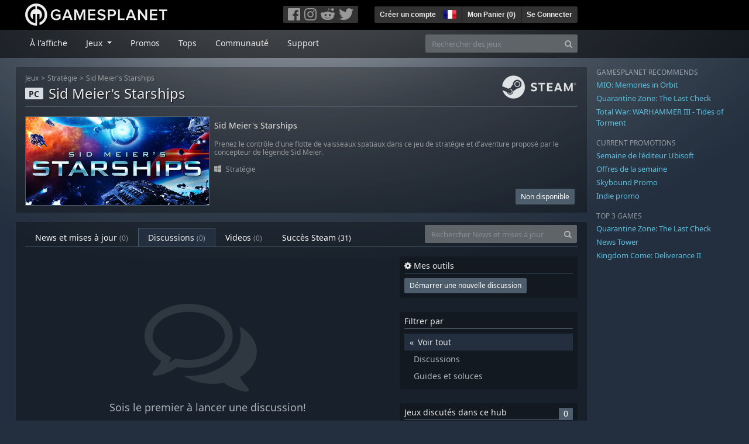

--- FILE ---
content_type: text/html; charset=utf-8
request_url: https://fr.gamesplanet.com/community/sid-meier-s-starships-steam-key--2772-1/discussions
body_size: 8036
content:
<!DOCTYPE html>
<html lang="fr">
<head>
  <meta charset="utf-8">
  <meta http-equiv="X-UA-Compatible" content="IE=edge">
  <meta name="viewport" content="width=device-width, initial-scale=1, maximum-scale=1, shrink-to-fit=no, viewport-fit=auto">
  <meta name="robots" content="index,follow,all" />
  <meta http-equiv="x-dns-prefetch-control" content="on">
  <meta name="turbolinks-cache-control" content="no-cache">

  <title>Discussions sur Sid Meier&#39;s Starships - Gamesplanet.com</title>
  <meta name="description" content="Jeux vidéo à acheter et télécharger facilement, légalement et en toute sécurité." />
  <meta name="keywords" content="Jeux vidéo à télécharger, Jeux à télécharger, acheter des jeux sur Internet, acheter jeu PC, clés Steam, clés Origin, Ubisoft Connect, jeux sans DRM" />

  <link rel="dns-prefetch" href="https://gpstatic.com" crossorigin>
  <link rel="preconnect" href="https://gpstatic.com">
  <link rel="dns-prefetch" href="https://secure.gravatar.com" crossorigin>
  <link rel="preconnect" href="https://secure.gravatar.com">
  <link rel="icon" type="image/svg+xml" href="https://gpstatic.com/assets/gamesplanet_com_circle_media-dfe8067c82a620c4d65f21a92d5874c0e38e9ada6752f9d1cbeb74483ee90faf.svg?t=1768359375" sizes="any" id="gpfavicon">
  <link rel="canonical" href="https://fr.gamesplanet.com/community/sid-meier-s-starships-steam-key--2772-1/discussions">

  <link rel="stylesheet" media="all" href="https://gpstatic.com/assets/application-dc47d68d7eec9e32323623cf979b0e1394fe5acd6548b01a1f4374960e0bcf4f.css" data-turbolinks-track="reload" />
  <script type="text/javascript">// These polys allow for inline scripts while AppOS is being loaded asynchronously
// They will all be executed with their &quot;this&quot; and first argument set to the booted application
//
// NOTE: Despite their names resembling the AppOS events they will all be executed
//       every time the page loads, just at a different point in time.
window.AppOSBoot = function(f) { if (!window.AppOS_Boot) { window.AppOS_Boot = []; }; window.AppOS_Boot.push(f) };
window.AppOSDocumentLoad = function(f) { if (!window.AppOS_DL) { window.AppOS_DL = []; }; window.AppOS_DL.push(f) };
window.AppOSPageLoad = function(f) { if (!window.AppOS_PL) { window.AppOS_PL = []; }; window.AppOS_PL.push(f) };
</script>
  <script src="https://gpstatic.com/assets/application-c42fa54681ecd6c8afceeeb3bab7d82db9a1ff58af287f1385892b09a0b1c947.js" data-turbolinks-track="reload" defer="defer"></script>

  <link rel="alternate" href="https://fr.gamesplanet.com/community/sid-meier-s-starships-steam-key--2772-1/discussions" hreflang="fr-FR" />
<link rel="alternate" href="https://de.gamesplanet.com/community/sid-meier-s-starships-steam-key--2772-1/discussions" hreflang="de-DE" />
<link rel="alternate" href="https://uk.gamesplanet.com/community/sid-meier-s-starships-steam-key--2772-1/discussions" hreflang="en-GB" />
<link rel="alternate" href="https://us.gamesplanet.com/community/sid-meier-s-starships-steam-key--2772-1/discussions" hreflang="en-US" />


  
  <meta name="csrf-param" content="authenticity_token" />
<meta name="csrf-token" content="W6D1RIzi_qN8GXamtWfNXUvOUAJy5mqclY8MYcKJgTMo-Dy0uXD-DWdfNxk0_JfPjse_6xjvS2ma6-mNzgVsEg" />
  <link rel="icon" sizes="192x192" href="/images/touch_icons/touch-icon-192x192.png">
<link rel="apple-touch-icon-precomposed" sizes="180x180" href="/images/touch_icons/apple-touch-icon-180x180-precomposed.png">
<link rel="apple-touch-icon-precomposed" sizes="152x152" href="/images/touch_icons/apple-touch-icon-152x152-precomposed.png">
<link rel="apple-touch-icon-precomposed" sizes="144x144" href="/images/touch_icons/apple-touch-icon-144x144-precomposed.png">
<link rel="apple-touch-icon-precomposed" sizes="120x120" href="/images/touch_icons/apple-touch-icon-120x120-precomposed.png">
<link rel="apple-touch-icon-precomposed" sizes="114x114" href="/images/touch_icons/apple-touch-icon-114x114-precomposed.png">
<link rel="apple-touch-icon-precomposed" sizes="76x76" href="/images/touch_icons/apple-touch-icon-76x76-precomposed.png">
<link rel="apple-touch-icon-precomposed" sizes="72x72" href="/images/touch_icons/apple-touch-icon-72x72-precomposed.png">
<link rel="apple-touch-icon-precomposed" href="/images/touch_icons/apple-touch-icon-precomposed.png">

  


</head>

<body  data-hk="cd44022d-0cf1-4570-b05a-60dfd539f55b">
  <div data-appos-jserror="false"></div>
  <nav class="navbar navbar-dark bg-black nav-gp-top px-0">
  <div class="container pl-0">
    <div class="col-12 col-xl-10 gp-xl-main">
      <a class="navbar-brand pb-1 py-md-0 d-none d-sm-inline-block" href="/"><img height="38" alt="Gamesplanet.com" loading="lazy" decoding="async" src="https://gpstatic.com/assets/gamesplanet_com-c7cdb0f0005728229549c9b6506e1cbc48b94ee81723f51c81c8ad97bd630d84.svg" /></a>
      <a class="navbar-brand pb-1 py-md-0 d-inline-block d-sm-none" href="/"><img height="38" alt="Gamesplanet.com" loading="lazy" decoding="async" src="https://gpstatic.com/assets/gamesplanet_com_circle-4aac2ab0b9700fc58cb2631f1fd5d12fb5b162d956ab2c217dc61ec92d827d2e.svg" /></a>
      <button class="navbar-toggler bg-dark-gray border-0 d-inline-block d-lg-none pull-right mt-1 ml-3" type="button" data-toggle="collapse" data-target="#gpSiteNav">
        <span class="navbar-toggler-icon"></span>
        <span><i class="fa fa-search" style="white-space: nowrap"></i> </span>
      </button>
      <div class="pull-right mt-1">
        <div class="d-none d-lg-inline-block">
          <div class="btn-group mr-4" role="group">
            <div class="nav-item nav-item-social btn bg-dark-gray p-0"><a target="_blank" rel="noopener" class="nav-link p-0 pl-1" href="https://www.facebook.com/GamesplanetFR/"><img alt="Facebook" src="https://gpstatic.com/assets/get_in_touch/h-facebook-grey-13a843b391795abd42e99c1b0a6244be354ebbd80281c47ab70cb9d384260484.png" width="21" height="21" /></a></div>
            <div class="nav-item nav-item-social btn bg-dark-gray p-0"><a target="_blank" rel="noopener" class="nav-link p-0" href="https://www.instagram.com/gamesplanet_com/"><img alt="Instagram" src="https://gpstatic.com/assets/get_in_touch/h-instagram-grey-335e2af1e557d7456d7c6dfca6eabfdc0850012846c0cb27b5f048e5f64b7e56.png" width="21" height="21" /></a></div>
            <div class="nav-item nav-item-social btn bg-dark-gray p-0"><a target="_blank" rel="noopener" class="nav-link p-0" href="https://www.reddit.com/user/Gamesplanet/submitted/"><img alt="Reddit" src="https://gpstatic.com/assets/get_in_touch/h-reddit-grey-3742e9841d9d2fca4b301c7ad2d794f5d489e53a9e19921266f8911e1f0d4890.png" width="24" height="20" /></a></div>
            <div class="nav-item nav-item-social btn bg-dark-gray p-0"><a target="_blank" rel="noopener" class="nav-link p-0 pr-1" href="https://twitter.com/gamesplanetfr"><img alt="Twitter" src="https://gpstatic.com/assets/get_in_touch/h-twitter-grey-31fe64f758a401bca827a76b1a5f4813c36e642a74623fafbfc291d041b2e72b.png" width="25" height="20" /></a></div>
          </div>
        </div>
        <div class="btn-group d-none d-lg-inline-flex" role="group">
    <div class="nav-item btn bg-dark-gray p-0 px-1"><a class="nav-link p-1" data-login-required="registration" href="#open=registration">Créer un compte</a></div>
    <div class="nav-item btn bg-dark-gray p-0 pr-2 dropdown zindex100"><a class="nav-link dropdown-toggle dropdown-toggle-noarrow p-0" href="#" id="tenant-select-dropdown" role="button" data-toggle="dropdown">
  <img class="ml-1" style="vertical-align: -7px;" alt="FR" src="https://gpstatic.com/images/flags/48x32/FR.png" width="22" height="15" />
</a>
<div class="dropdown-menu shadow">
  <span class="dropdown-item">
    <img class="mr-1" alt="FR" src="https://gpstatic.com/images/flags/48x32/FR.png" width="22" height="15" /> France / EUR
  </span>
  <div class="dropdown-divider"></div>
    <a class="dropdown-item" href="https://de.gamesplanet.com/">
      <img class="mr-1" alt="DE" src="https://gpstatic.com/images/flags/48x32/DE.png" width="22" height="15" /> Deutschland / EUR
</a>    <a class="dropdown-item" href="https://uk.gamesplanet.com/">
      <img class="mr-1" alt="GB" src="https://gpstatic.com/images/flags/48x32/GB.png" width="22" height="15" /> United Kingdom / GBP
</a>    <a class="dropdown-item" href="https://us.gamesplanet.com/">
      <img class="mr-1" alt="US" src="https://gpstatic.com/images/flags/48x32/US.png" width="22" height="15" /> United States / USD
</a></div>
</div>
    <div class="nav-item btn bg-dark-gray p-0 px-1 separator"><a class="nav-link p-1 " href="/cart">Mon Panier (<span class="cart_count">0</span>)</a></div>
    <div class="nav-item btn bg-dark-gray p-0 px-1 separator"><a class="nav-link p-1" data-login-required="true" href="#open=login">Se Connecter</a></div>
</div>

        <div class="btn-group d-inline-flex d-lg-none" role="group">
  <a class="btn bg-dark-gray " href="/cart"><i class="fa fa-shopping-cart" style="white-space: nowrap"></i> (<span class="cart_count">0</span>)</a>
  <div class="btn-group" role="group">
    <a href="#" class="btn bg-dark-gray dropdown-toggle" id="mobile-user-account" data-toggle="dropdown" aria-haspopup="true" aria-expanded="false">
      <i class="fa fa-user" style="white-space: nowrap"></i> 
    </a>
    <div class="dropdown-menu dropdown-menu-right" style="max-width: 270px;" aria-labelledby="mobile-user-account">
        <a class="dropdown-item" data-login-required="true" href="#open=login">Se Connecter</a>
        <a class="dropdown-item" data-login-required="registration" href="#open=registration">Créer un compte</a>
    </div>
  </div>
</div>

      </div>
    </div>
  </div>
</nav>

  <nav class="navbar navbar-expand-lg navbar-dark bg-black-fade mb-3 p-0 pb-lg-1">
  <div class="container pl-0">
    <div class="col-12 col-xl-10 gp-xl-main">
      <div class="collapse navbar-collapse" id="gpSiteNav">
        <div id="quick_search" class="mt-1 mt-lg-0 mb-lg-0 order-2">
          <form id="quick_search_form" class="form-inline d-flex flex-nowrap" action="/search" accept-charset="UTF-8" method="get">
            <div class="input-group mt-1 w-100">
              <input type="text" name="query" id="query" placeholder="Rechercher des jeux" autocomplete="off" class="form-control typeahead" data-query-url="/quick_search?query=%3Avalue" aria-label="Rechercher des jeux" />
              <div class="input-group-append">
                <button class="btn btn-secondary py-0 px-2 text-muted" type="submit" aria-label="Search" ><i class="fa fa-search" style="white-space: nowrap"></i> </button>
              </div>
            </div>
</form>        </div>
        <div class="navbar-nav my-1 mr-auto order-1">
          <div class="nav-item mr-3">
            <a class="nav-link text-body pt-2 pr-2 pb-0 pl-2 mb-1 mob16" href="/">À l&#39;affiche</a>
          </div>
          <div class="nav-item mr-3 dropdown">
            <a class="nav-link text-body pt-2 pr-2 pb-0 pl-2 mb-1 dropdown-toggle mob16" href="#" id="gp-site-nav-dropdown" role="button" data-toggle="dropdown">
              Jeux
            </a>
            <div class="dropdown-menu shadow">
              <div class="container dropdown-multi-col">
                <div class="row">
                  <div class="col-12 col-md-6">
                    <div class="nav-header bg-light p-1 small text-uppercase">Genre</div>
                    <div class="dropdown-divider"></div>
                    <a class="dropdown-item" href="/games/action">Action</a>
                    <a class="dropdown-item" href="/games/adventure">Aventure</a>
                    <a class="dropdown-item" href="/games/rpg">RPG (Jeu de Rôle)</a>
                    <a class="dropdown-item" href="/games/mmo">MMO</a>
                    <a class="dropdown-item" href="/games/strategy">Stratégie</a>
                    <a class="dropdown-item" href="/games/simulation">Simulation</a>
                    <a class="dropdown-item" href="/games/arcade_indie">Arcade &amp; Indie</a>
                    <a class="dropdown-item" href="/games/sport">Sport</a>
                    <div class="nav-header bg-light mt-3 p-1 small text-uppercase">Autre</div>
                    <div class="dropdown-divider"></div>
                    <a class="dropdown-item" href="/games/coming-soon">Bientôt disponible</a>
                    <a class="dropdown-item" href="/games/games-18">Jeux 18+</a>
                    <a class="dropdown-item" href="/games/mac">Jeux Mac</a>
                    <a class="dropdown-item" href="/games/linux">Jeux Linux</a>
                    <a class="dropdown-item" href="/publishers">Éditeurs</a>
                  </div>
                  <div class="col-12 col-md-6 mt-3 mt-md-0">
                    <div class="nav-header bg-light p-1 small text-uppercase">Activation</div>
                    <div class="dropdown-divider"></div>
                    <a class="dropdown-item" href="/search?dt=epic">Epic</a>
                    <a class="dropdown-item" href="/search?dt=giants">Giants</a>
                    <a class="dropdown-item" href="/search?dt=gog">GOG</a>
                    <a class="dropdown-item" href="/search?dt=msstore">Microsoft</a>
                    <a class="dropdown-item" href="/search?dt=rockstarsocial">Rockstar Social Club</a>
                    <a class="dropdown-item" href="/search?dt=steam">Steam</a>
                    <a class="dropdown-item" href="/search?dt=uplay_silent">Ubisoft Connect</a>
                    <a class="dropdown-item" href="/search?dt=zenimax">Zenimax</a>
                      <div class="nav-header bg-light mt-3 p-1 small text-uppercase">Eco Tags</div>
                      <div class="dropdown-divider"></div>
                      <a class="dropdown-item" href="/search?eco=aesthetic">Graphismes / Esthétisme</a>
                      <a class="dropdown-item" href="/search?eco=narrative">Scénario / Narration</a>
                      <a class="dropdown-item" href="/search?eco=gameplay">Gameplay</a>
                      <a class="dropdown-item" href="/search?eco=policy">Politique de l&#39;éditeur</a>
                  </div>
                </div>
              </div>
            </div>
          </div>
          <div class="nav-item mr-3">
            <a class="nav-link text-body pt-2 pr-2 pb-0 pl-2 mb-1 mob16" href="/games/offers">Promos</a>
          </div>
          <div class="nav-item mr-3">
            <a class="nav-link text-body pt-2 pr-2 pb-0 pl-2 mb-1 mob16" href="/games/charts">Tops</a>
          </div>
          <div class="nav-item mr-3">
            <a class="nav-link text-body pt-2 pr-2 pb-0 pl-2 mb-1 mob16" href="/community/news_updates">Communauté</a>
          </div>
          <div class="nav-item mr-3">
            <a class="nav-link text-body pt-2 pr-2 pb-0 pl-2 mb-1 mob16" data-turbolinks="false" href="/support">Support</a>
          </div>
        </div>
      </div>
    </div>
  </div>
</nav>


  
  <div class="container">
    
    
    <div class="row">
      <div class="col-12 col-xl-10 gp-xl-main">
          <div class="row row-page-ctn">
            <div class="col-12"><nav aria-label="breadcrumb" class="d-none d-md-block">
  <ol class="breadcrumb mb-1">
    <li class="breadcrumb-item small"><a class="text-muted" href="/">Jeux</a></li>
    <li class="breadcrumb-item small text-muted"><a class="text-muted" href="/games/strategy">Stratégie</a></li>
    <li class="breadcrumb-item small" aria-current="page"><a class="text-muted" href="https://fr.gamesplanet.com/game/sid-meier-s-starships-steam-key--2772-1">Sid Meier&#39;s Starships</a></li>
  </ol>
</nav>

<div class="prod-sales">
  <span class="badge badge-platform badge-light text-uppercase">PC</span>
  <h1 class="border-bottom border-secondary pb-2 mb-3 text-shadow">
    <span class="prod-title">Sid Meier&#39;s Starships</span> <small class="d-none">Clé Steam</small>
  </h1>
  <img class="platform_logo steam d-none d-md-block" alt="steam" loading="lazy" decoding="async" src="https://gpstatic.com/assets/platforms/steam-f2393491806d0ea9e680f013396a4bc59db7d82269015d3a0930f50b7b33de5a.png" />
</div>

<div class="row no-gutters game_list mb-2 mb-sm-1">
  <div class="col-12 col-sm-5 col-lg-4 pl-0">
    <a class="stretched-link responsive-img img-620" href="/game/sid-meier-s-starships-steam-key--2772-1">
      <img loading="lazy" decoding="async" alt="Sid Meier&#39;s Starships" title="Sid Meier&#39;s Starships" class="border border-secondary" src="https://gpstatic.com/acache/27/72/1/fr/t620x300-dd58742a4474caabd7d440c4181b2fb1.jpg" />
</a>  </div>
  <div class="d-none d-sm-block col-sm-7 col-lg-8 pl-2 px-sm-2">
    <h4 class="mt-1 mt-lg-2 mb-1 mb-lg-3 d-none d-sm-block"><a class="d-block text-decoration-none" href="/game/sid-meier-s-starships-steam-key--2772-1">Sid Meier&#39;s Starships</a></h4>
    <p class="text-muted d-none d-md-block"><small>Prenez le contrôle d&#39;une flotte de vaisseaux spatiaux dans ce jeu de stratégie et d&#39;aventure proposé par le concepteur de légende Sid Meier.</small></p>
    <small class="text-muted platform-release-genre d-none d-md-block">
      <img class="platform_icon" alt="Windows PC" loading="lazy" decoding="async" src="https://gpstatic.com/assets/platforms/windows-ec49540cc3df1278de6ba907f785d9ad800309f5f64b283de2f371f393a7cd84.svg" width="12" height="12" />&nbsp;
      <a href="/games/strategy">Stratégie</a>
    </small>
    <div class="gp-prices text-right small">
        <span class="prices"><span class="price_current">&nbsp;</span></span>
        <span class="btn btn-secondary btn-sm">Non disponible</span>
    </div>
  </div>
</div>
</div>
          </div>
        <div class="row row-page-ctn">
          
            <div class="col-12">
  <ul class="nav nav-tabs flex-row flex-nowrap overflow-x-only mb-3 no-scrollbars">
      <li class="nav-item text-nowrap"><a class="nav-link " href="/community/sid-meier-s-starships-steam-key--2772-1/news_updates">News et mises à jour <small class='text-muted'>(0)</small></a></li>
      <li class="nav-item text-nowrap"><a class="nav-link active" href="/community/sid-meier-s-starships-steam-key--2772-1/discussions">Discussions <small class='text-muted'>(0)</small></a></li>
      <li class="nav-item text-nowrap"><a class="nav-link " href="/community/sid-meier-s-starships-steam-key--2772-1/videos"><span class="translation_missing" title="translation missing: fr.community.tabs.videos">Videos</span> <small class='text-muted'>(0)</small></a></li>
      <li class="nav-item text-nowrap"><a class="nav-link " href="/community/sid-meier-s-starships-steam-key--2772-1/achievements">Succès Steam <small>(31)</small></a></li>
  </ul>
  <div id="cm_quick_search" class="mb-3 mb-lg-0">
  <form id="cm_quick_search_form" class="form-inline d-flex flex-nowrap" data-reject-empty="input[type=text]" action="/community/search" accept-charset="UTF-8" method="get">
    <div class="input-group w-100">
      <input type="text" name="query" id="cm_query" placeholder="Rechercher News et mises à jour" autocomplete="off" class="form-control typeahead" data-query-url="/community/quick_search?query=%3Avalue" aria-label="Rechercher News et mises à jour" />
      <div class="input-group-append">
        <button class="btn btn-secondary py-0 px-2 text-muted" type="submit" aria-label="Search" ><i class="fa fa-search" style="white-space: nowrap"></i> </button>
      </div>
    </div>
</form></div>

</div>

  
<div class="col-12">
  <div class="row">
    <div class="col-12 col-lg-8 mb-5 order-2 order-lg-1">
        <div class="cm-content-empty text-center py-lg-5">
          <span class="d-block pr-4"><i class="fa fa-comments-o" style="white-space: nowrap"></i> <br></span>
          Sois le premier à lancer une discussion!
        </div>
      
    </div>
    <div class="col-12 col-lg-4 order-1 order-lg-2">
      <div class="bg-black-fade25 p-2 mb-4">
        <h4 class="border-bottom border-secondary pb-1"><i class="fa fa-cog" style="white-space: nowrap"></i> Mes outils</h4>
        <a class="btn btn-secondary btn-sm" data-login-required="true" href="/community/sid-meier-s-starships-steam-key--2772-1/discussions/new">Démarrer une nouvelle discussion</a>
      </div>
      <div class="d-none d-lg-block">
        <div class="bg-black-fade25 p-2 mb-4">
  <h4 class="border-bottom border-secondary pb-1">Filtrer par</h4>
  <ul class="list-unstyled cm-filter-selector mb-0">
    <li><a class="d-block p-1 pl-3 gray-500 bg-body active" href="/community/sid-meier-s-starships-steam-key--2772-1/discussions">Voir tout</a></li>
    <li><a class="d-block p-1 pl-3 gray-500 " href="/community/sid-meier-s-starships-steam-key--2772-1/discussions?filter=discuss">Discussions</a></li>
    <li><a class="d-block p-1 pl-3 gray-500  " href="/community/sid-meier-s-starships-steam-key--2772-1/discussions?filter=ask-faq">Guides et soluces</a></li>
  </ul>
</div>

        <div class="bg-black-fade25 p-2 mb-4">
  <h4 class="border-bottom border-secondary pb-1">
    Jeux discutés dans ce hub
    <span class="badge px-2 badge-secondary pull-right">0</span>
  </h4>
  <ul class="list-unstyled cm-filter-selector mb-0 overflow-hidden position-relative" data-maxheight="140" data-trigger-label='<i class="fa fa-caret-down" style="white-space: nowrap"></i> '>
  </ul>
</div>

        <div class="bg-black-fade25 p-2 mt-4">
  <h4 class="border-bottom border-secondary pb-1">Services</h4>
  <div class="overflow-hidden">
    <img class="w-50 pull-left mr-2" src="https://gpstatic.com/assets/get_in_touch/teamspeak-e9ba90551e9721cbaa70afb283b08d781db6bd87003b85dc1c6e4ef7bae9c894.png" />
    <div class="pull-left small gray-500">
      128-Slots<br>
      <strong>ts.gamesplanet.com</strong><br>
      no password required
    </div>
  </div>
</div>

      </div>
    </div>
  </div>
</div>

  

          
        </div>
      </div>
      <div class="d-none d-xl-block gp-xl-aside ml-4">

  <div class="mb-3">
    <small class="text-muted d-block mb-1 text-uppercase">Gamesplanet recommends</small>
      <p class="mb-1 font0813" data-tipped-ajax="true" data-tipped-options="ajax: { url: '/game/mio-memories-in-orbit-steam-key--7163-1/tipped_snippet' }"><a class="text-info" href="/game/mio-memories-in-orbit-steam-key--7163-1">MIO: Memories in Orbit</a></p>
      <p class="mb-1 font0813" data-tipped-ajax="true" data-tipped-options="ajax: { url: '/game/quarantine-zone-the-last-check-steam-key--7979-1/tipped_snippet' }"><a class="text-info" href="/game/quarantine-zone-the-last-check-steam-key--7979-1">Quarantine Zone: The Last Check</a></p>
      <p class="mb-1 font0813" data-tipped-ajax="true" data-tipped-options="ajax: { url: '/game/total-war-warhammer-iii-tides-of-torment-steam-key--4959-18/tipped_snippet' }"><a class="text-info" href="/game/total-war-warhammer-iii-tides-of-torment-steam-key--4959-18">Total War: WARHAMMER III - Tides of Torment</a></p>
  </div>

  <div class="mb-3">
    <small class="text-muted d-block mb-1">CURRENT PROMOTIONS</small>
      <p class="mb-1 font0813"><a class="text-info" href="/games/offers/ubi">Semaine de l&#39;éditeur Ubisoft</a></p>
      <p class="mb-1 font0813"><a class="text-info" href="/games/offers/weekly2">Offres de la semaine</a></p>
      <p class="mb-1 font0813"><a class="text-info" href="/games/offers/skybound">Skybound Promo</a></p>
      <p class="mb-1 font0813"><a class="text-info" href="/games/offers/indiedeals">Indie promo</a></p>
  </div>

  <div class="mb-3">
    <small class="text-muted d-block mb-1">TOP 3 GAMES</small>
      <p class="mb-1 font0813" data-tipped-ajax="true" data-tipped-options="ajax: { url: '/game/quarantine-zone-the-last-check-steam-key--7979-1/tipped_snippet' }"><a class="text-info" href="/game/quarantine-zone-the-last-check-steam-key--7979-1">Quarantine Zone: The Last Check</a></p>
      <p class="mb-1 font0813" data-tipped-ajax="true" data-tipped-options="ajax: { url: '/game/news-tower-steam-key--8047-1/tipped_snippet' }"><a class="text-info" href="/game/news-tower-steam-key--8047-1">News Tower</a></p>
      <p class="mb-1 font0813" data-tipped-ajax="true" data-tipped-options="ajax: { url: '/game/kingdom-come-deliverance-ii-steam-key--6904-1/tipped_snippet' }"><a class="text-info" href="/game/kingdom-come-deliverance-ii-steam-key--6904-1">Kingdom Come: Deliverance II</a></p>
  </div>

</div>

    </div>
    <footer>
  <div class="row">
    <div class="col-12">
      <img alt="Metaboli SAS - Paris, France" class="pull-left mr-3 mb-2" loading="lazy" decoding="async" src="https://gpstatic.com/assets/logo_metaboli-4dfb0d2c2164b93dd3be3e3f208d6ebf7bb8a7c59f09fb91dbe38ef71bdaa88f.png" width="119" height="22" />
      <p class="text-muted pull-left legalline mr-5">
        &copy; 2026 Metaboli SAS. Tous droits réservés. Gamesplanet est une marque de Metaboli SAS.<br>
TVA incluse pour tous les prix (le cas échéant).<br>
<a href="/legal_terms">À propos de nous</a> <a href="/legal_terms#terms">Conditions Générales</a> <a href="/legal_terms#privacy">Protection des données</a>
      </p>
      <p class="text-muted pull-left ml-lg-5">
        <a class="text-decoration-none ml-lg-5" target="_blank" href="https://www.hetzner.com/unternehmen/umweltschutz/">
          <img width="30" src="https://gpstatic.com/assets/hosting/eco-power-green-en-826417433b99b1822c43ae74332d2dd31b76e27e5a3fc9be81d4cb0d5cfc1625.svg" />&nbsp;
          <img width="100" src="https://gpstatic.com/assets/hosting/hetzner-logo-a8a9db7b266fee648d698a90c6c1a9e404dad3029cf516564f0ff11daa624c43.svg" />
</a>      </p>
    </div>
    </div>
  </div>
</footer>

  </div>
  <div class="modal shadow fade" id="modal_login_registration" tabindex="-1" role="dialog">
  <div class="modal-dialog" role="document">
    <div class="modal-content">
      <div class="modal-header">
        <ul class="nav nav-pills">
          <li class="nav-item">
            <a href="#user_tab_login" class="nav-link active" id="show_login" data-toggle="tab">Se Connecter</a>
          </li>
          <li class="nav-item">
            <span class="nav-link disabled px-2 px-sm-3">
              <small>&larr; ou &rarr;</small>
            </span>
          </li>
          <li class="nav-item">
            <a href="#user_tab_registration" id="show_registration" class="nav-link" data-toggle="tab">S&#39;inscrire</a>
          </li>
        </ul>
        <button type="button" class="close" data-dismiss="modal" aria-label="Close">
          <span aria-hidden="true">&times;</span>
        </button>
      </div>
      <div class="modal-body">
        <div class="tab-content">
          <div class="tab-pane active" id="user_tab_login">
            <form class="new_login" id="new_login" action="/account/login" accept-charset="UTF-8" data-remote="true" method="post">
  <input autocomplete="off" type="hidden" value="https://fr.gamesplanet.com/community/sid-meier-s-starships-steam-key--2772-1/discussions" name="login[return_url]" id="login_return_url" />
  <div class="row">
  <div class="col-12 col-xl-10 gp-xl-main">
  </div>
</div>

  <div class="row">
    <div class="col-12 ">
      <div class="form-group row mb-0 mb-sm-2">
        <label class="col-12 col-sm-3 col-form-label text-sm-right" for="login_email">Email:</label>
        <div class="col-12 col-sm-8">
          <input placeholder="Votre adresse email" autocomplete="section-login email" class="form-control mob16" type="text" value="" name="login[email]" id="login_email" />
        </div>
      </div>
      <div class="form-group row">
        <label class="col-12 col-sm-3 col-form-label text-sm-right" for="login_password">Mot de passe:</label>
        <div class="col-12 col-sm-8">
          <input value="" placeholder="Votre mot de passe" autocomplete="section-login current-password" class="form-control mob16" type="password" name="login[password]" id="login_password" />
        </div>
      </div>
      <div class="form-group row">
        <div class="col-8 offset-sm-3">
          <div class="custom-control custom-checkbox">
            <input name="login[save_login]" type="hidden" value="0" autocomplete="off" /><input class="custom-control-input" type="checkbox" value="1" checked="checked" name="login[save_login]" id="login_save_login" />
            <label class="custom-control-label" for="login_save_login">
              <small>Rester connecté</small>
</label>          </div>
        </div>
      </div>
      <div class="form-group row">
        <div class="col-8 offset-sm-3 mt-3">
          <input type="submit" name="commit" value="Se Connecter" class="btn btn-success" data-disable-with="Se Connecter" /><br>
          <br>
          <small><a data-turbolinks="false" href="/account/password/new">Mot de passe oublié ?</a></small>
        </div>
      </div>
    </div>
    <div class="social_login col-12 mt-5 order-2">
  <div class="row">
    <div class="col-4 col-sm-3 text-right">
      <label>Lenovo Login:</label>
    </div>
    <div class="col-8 col-sm-9 mb-3">
      <a rel="nofollow" data-turbolinks="false" href="/lenovo/sso"><img alt="Lenovo Legion" src="https://gpstatic.com/assets/lenovo/lenovo_red-276278b7ded04d8faece3e1724a78e56e51ed39e9fbb8b9a04585db4a6ed750e.svg" width="160" height="53" /></a>
    </div>
      <div class="col-4 col-sm-3 text-right">
        <label>ROG Login:</label>
      </div>
      <div class="col-8 col-sm-9">
        <a rel="nofollow" data-turbolinks="false" class="rog-sso-button" href="/pre_auth/asus_sso"><img alt="ASUS Republic of Gamers" src="https://gpstatic.com/assets/asus_ac/rognav-84201a7f7f1a4d8b9eaca0855a59d990076c9dac870d38f0f89cc3718fe92ad5.svg" /></a>
      </div>

    <div class="col-12 mt-2 mb-2">
      <hr>
      <small class="text-secondary">ou choisissez l&#39;un des services suivants pour vous connecter</small>
    </div>

    <div class="col-4 col-sm-3 text-right">
      <label>Social Login:</label>
    </div>
    <div class="col-8 col-sm-9">
      <a rel="nofollow" data-turbolinks="false" href="/pre_auth/facebook"><img alt="Login with Facebook" title="Login with Facebook" class="mb-2" src="https://gpstatic.com/assets/social_login/facebook-d8439150ec7b73549c10530903c47e59baea0795b01dee8c98c5a9bf246fe61b.png" width="39" height="30" /></a>
      <a rel="nofollow" data-turbolinks="false" href="/pre_auth/google_oauth2"><img alt="Login with Google" title="Login with Google" class="mb-2" src="https://gpstatic.com/assets/social_login/google_oauth2-fb211c47f1a89186943f405897aa851e83f3706f3812e94be4a0f5e407138766.png" width="39" height="30" /></a>
      <a rel="nofollow" data-turbolinks="false" href="/pre_auth/steam"><img alt="Login with Steam" title="Login with Steam" class="mb-2" src="https://gpstatic.com/assets/social_login/steam-d34ec9705680fe94d6895323d36d7026e6586fc13370a7c5a51c1e58b9bbc7e2.png" width="39" height="30" /></a>
      <a rel="nofollow" data-turbolinks="false" href="/pre_auth/amazon"><img alt="Login with Amazon" title="Login with Amazon" class="mb-2" src="https://gpstatic.com/assets/social_login/amazon-ac511daafa6e60dac998aefc6555ead646d3c664ccd97c3f9f88cf6d8a3852f9.png" width="39" height="30" /></a>
      
    </div>
  </div>
</div>

  </div>
</form>
          </div>
          <div class="tab-pane" id="user_tab_registration">
            <form class="forms-list" id="new_4Mk45QQsAOKw4RHpY2gFqucdkzH8PoVLMZ_oHOtdYDRVqs-Zlyadb_8l" action="/account/profile" accept-charset="UTF-8" data-remote="true" method="post">
  <input type="hidden" name="registration_source" id="registration_source" value="frontend/community/entries" autocomplete="off" />
  <div class="row">
  <div class="col-12 col-xl-10 gp-xl-main">
  </div>
</div>

  

  <div class="row">
    <div class="col-12 ">
      <div class="form-group row mb-0 mb-sm-2">
        <div class="col-12 col-sm-3 text-sm-right"><label class="col-form-label" for="4Mk45QQsAOKw4RHpY2gFqucdkzH8PoVLMZ_oHOtdYDRVqs-Zlyadb_8l_username">Pseudo:</label></div>
        <div class="col-12 col-sm-8">
          <input placeholder="Votre pseudo (optionnel)" autocomplete="section-registration username" class="form-control mob16" type="text" name="4Mk45QQsAOKw4RHpY2gFqucdkzH8PoVLMZ_oHOtdYDRVqs-Zlyadb_8l[username]" id="4Mk45QQsAOKw4RHpY2gFqucdkzH8PoVLMZ_oHOtdYDRVqs-Zlyadb_8l_username" />
          
        </div>
      </div>

      <div class="form-group row mb-0 mb-sm-2">
        <div class="col-12 col-sm-3 text-sm-right"><label class="col-form-label" for="4Mk45QQsAOKw4RHpY2gFqucdkzH8PoVLMZ_oHOtdYDRVqs-Zlyadb_8l_email">Email:</label></div>
        <div class="col-12 col-sm-8">
          <input placeholder="Votre adresse email" autocomplete="section-registration email" class="form-control mob16" type="text" name="4Mk45QQsAOKw4RHpY2gFqucdkzH8PoVLMZ_oHOtdYDRVqs-Zlyadb_8l[email]" id="4Mk45QQsAOKw4RHpY2gFqucdkzH8PoVLMZ_oHOtdYDRVqs-Zlyadb_8l_email" />
          
        </div>
      </div>

      <div class="form-group row mb-0 mb-sm-2">
        <div class="col-12 col-sm-3 text-sm-right"><label class="col-form-label" for="4Mk45QQsAOKw4RHpY2gFqucdkzH8PoVLMZ_oHOtdYDRVqs-Zlyadb_8l_password">Mot de passe:</label></div>
        <div class="col-12 col-sm-8">
          <input placeholder="Votre mot de passe (6 caractères minimum)" autocomplete="section-registration new-password" class="form-control mob16" type="password" name="4Mk45QQsAOKw4RHpY2gFqucdkzH8PoVLMZ_oHOtdYDRVqs-Zlyadb_8l[password]" id="4Mk45QQsAOKw4RHpY2gFqucdkzH8PoVLMZ_oHOtdYDRVqs-Zlyadb_8l_password" />
          
        </div>
      </div>
      <div class="form-group row mb-0 mb-sm-2">
        <div class="col-12 col-sm-3 text-sm-right"><label class="col-form-label" for="4Mk45QQsAOKw4RHpY2gFqucdkzH8PoVLMZ_oHOtdYDRVqs-Zlyadb_8l_password_confirmation">Confirmer:</label></div>
        <div class="col-12 col-sm-8">
          <input placeholder="Confirmez votre mot de passe" autocomplete="section-registration new-password" class="form-control mob16" type="password" name="4Mk45QQsAOKw4RHpY2gFqucdkzH8PoVLMZ_oHOtdYDRVqs-Zlyadb_8l[password_confirmation]" id="4Mk45QQsAOKw4RHpY2gFqucdkzH8PoVLMZ_oHOtdYDRVqs-Zlyadb_8l_password_confirmation" />
          
        </div>
      </div>
      <div class="form-group row mb-0 mb-sm-2">
        <div class="col-12 col-sm-8 offset-sm-3 mt-3">
          <input type="submit" name="commit" value="Créer un compte" class="btn btn-success" data-disable-with="Créer un compte" />
        </div>
      </div>
    </div>
    <div class="social_login col-12 mt-5 order-2">
  <div class="row">
    <div class="col-4 col-sm-3 text-right">
      <label>Lenovo Login:</label>
    </div>
    <div class="col-8 col-sm-9 mb-3">
      <a rel="nofollow" data-turbolinks="false" href="/lenovo/sso"><img alt="Lenovo Legion" src="https://gpstatic.com/assets/lenovo/lenovo_red-276278b7ded04d8faece3e1724a78e56e51ed39e9fbb8b9a04585db4a6ed750e.svg" width="160" height="53" /></a>
    </div>
      <div class="col-4 col-sm-3 text-right">
        <label>ROG Login:</label>
      </div>
      <div class="col-8 col-sm-9">
        <a rel="nofollow" data-turbolinks="false" class="rog-sso-button" href="/pre_auth/asus_sso"><img alt="ASUS Republic of Gamers" src="https://gpstatic.com/assets/asus_ac/rognav-84201a7f7f1a4d8b9eaca0855a59d990076c9dac870d38f0f89cc3718fe92ad5.svg" /></a>
      </div>

    <div class="col-12 mt-2 mb-2">
      <hr>
      <small class="text-secondary">ou choisissez l&#39;un des services suivants pour vous connecter</small>
    </div>

    <div class="col-4 col-sm-3 text-right">
      <label>Social Login:</label>
    </div>
    <div class="col-8 col-sm-9">
      <a rel="nofollow" data-turbolinks="false" href="/pre_auth/facebook"><img alt="Login with Facebook" title="Login with Facebook" class="mb-2" src="https://gpstatic.com/assets/social_login/facebook-d8439150ec7b73549c10530903c47e59baea0795b01dee8c98c5a9bf246fe61b.png" width="39" height="30" /></a>
      <a rel="nofollow" data-turbolinks="false" href="/pre_auth/google_oauth2"><img alt="Login with Google" title="Login with Google" class="mb-2" src="https://gpstatic.com/assets/social_login/google_oauth2-fb211c47f1a89186943f405897aa851e83f3706f3812e94be4a0f5e407138766.png" width="39" height="30" /></a>
      <a rel="nofollow" data-turbolinks="false" href="/pre_auth/steam"><img alt="Login with Steam" title="Login with Steam" class="mb-2" src="https://gpstatic.com/assets/social_login/steam-d34ec9705680fe94d6895323d36d7026e6586fc13370a7c5a51c1e58b9bbc7e2.png" width="39" height="30" /></a>
      <a rel="nofollow" data-turbolinks="false" href="/pre_auth/amazon"><img alt="Login with Amazon" title="Login with Amazon" class="mb-2" src="https://gpstatic.com/assets/social_login/amazon-ac511daafa6e60dac998aefc6555ead646d3c664ccd97c3f9f88cf6d8a3852f9.png" width="39" height="30" /></a>
      
    </div>
  </div>
</div>

  </div>

</form>
          </div>
        </div>
      </div>
    </div>
  </div>
</div>

  
</body>
</html>
